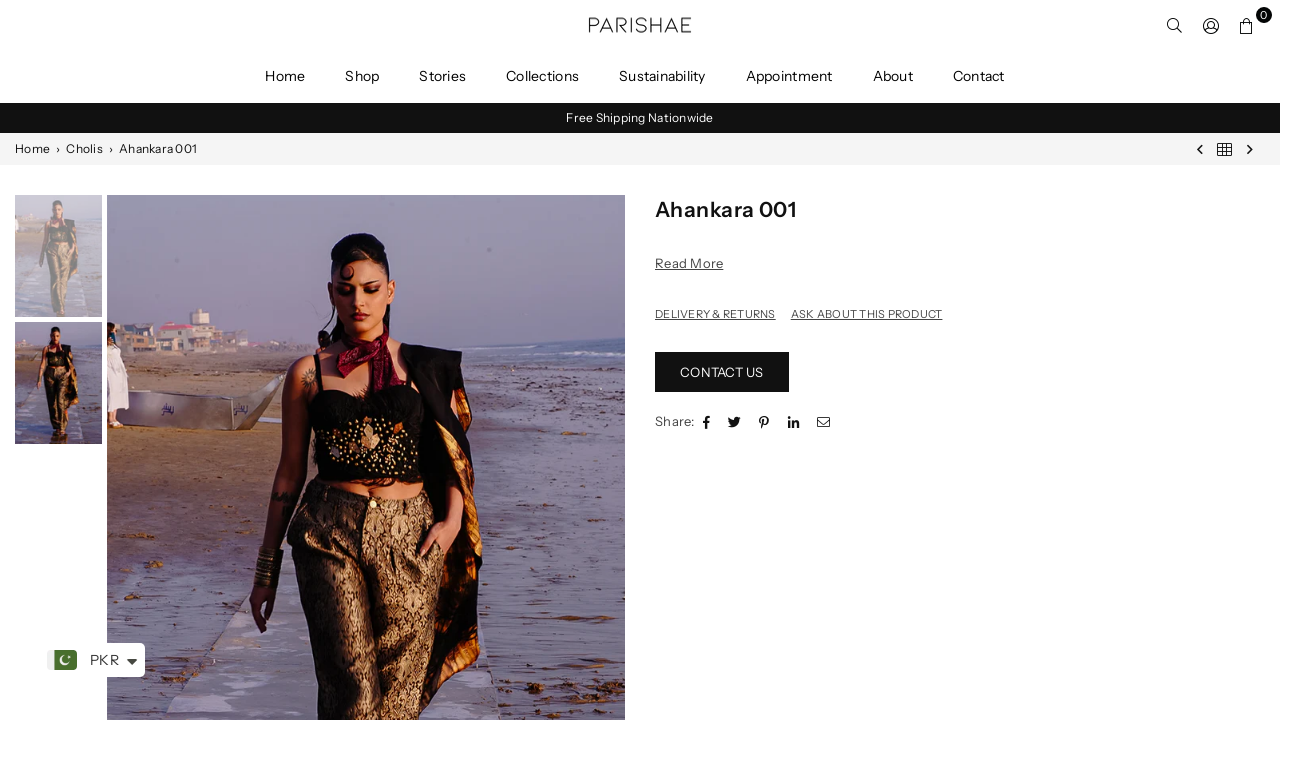

--- FILE ---
content_type: text/javascript; charset=utf-8
request_url: https://parishae.com/products/ahankara-001.js
body_size: 167
content:
{"id":8104013758723,"title":"Ahankara 001","handle":"ahankara-001","description":"","published_at":"2023-06-27T16:24:35+05:00","created_at":"2023-06-27T16:24:21+05:00","vendor":"Parishae","type":"","tags":["Cholis"],"price":0,"price_min":0,"price_max":0,"available":false,"price_varies":false,"compare_at_price":null,"compare_at_price_min":0,"compare_at_price_max":0,"compare_at_price_varies":false,"variants":[{"id":44035037233411,"title":"Default Title","option1":"Default Title","option2":null,"option3":null,"sku":"","requires_shipping":true,"taxable":false,"featured_image":null,"available":false,"name":"Ahankara 001","public_title":null,"options":["Default Title"],"price":0,"weight":0,"compare_at_price":null,"inventory_management":"shopify","barcode":"","requires_selling_plan":false,"selling_plan_allocations":[]}],"images":["\/\/cdn.shopify.com\/s\/files\/1\/0658\/5686\/4515\/files\/Untitled-1_0001_DSC02059.jpg?v=1687865073","\/\/cdn.shopify.com\/s\/files\/1\/0658\/5686\/4515\/files\/Untitled-1_0002_DSC02058.jpg?v=1687865074"],"featured_image":"\/\/cdn.shopify.com\/s\/files\/1\/0658\/5686\/4515\/files\/Untitled-1_0001_DSC02059.jpg?v=1687865073","options":[{"name":"Title","position":1,"values":["Default Title"]}],"url":"\/products\/ahankara-001","media":[{"alt":null,"id":33533225468163,"position":1,"preview_image":{"aspect_ratio":0.702,"height":1200,"width":842,"src":"https:\/\/cdn.shopify.com\/s\/files\/1\/0658\/5686\/4515\/files\/Untitled-1_0001_DSC02059.jpg?v=1687865073"},"aspect_ratio":0.702,"height":1200,"media_type":"image","src":"https:\/\/cdn.shopify.com\/s\/files\/1\/0658\/5686\/4515\/files\/Untitled-1_0001_DSC02059.jpg?v=1687865073","width":842},{"alt":null,"id":33533225500931,"position":2,"preview_image":{"aspect_ratio":0.702,"height":1200,"width":842,"src":"https:\/\/cdn.shopify.com\/s\/files\/1\/0658\/5686\/4515\/files\/Untitled-1_0002_DSC02058.jpg?v=1687865074"},"aspect_ratio":0.702,"height":1200,"media_type":"image","src":"https:\/\/cdn.shopify.com\/s\/files\/1\/0658\/5686\/4515\/files\/Untitled-1_0002_DSC02058.jpg?v=1687865074","width":842}],"requires_selling_plan":false,"selling_plan_groups":[]}

--- FILE ---
content_type: text/javascript
request_url: https://parishae.com/cdn/shop/t/3/assets/hide_price_sealapps.js?v=68225421871040984951671514525
body_size: -572
content:
let hidePrice = () =>{
  document.querySelectorAll(".product-price__price").forEach((item) => {
    if(item.innerText == 'Rs.0.00') {
      item.style.display = 'none';
    }
  });
};
setInterval(hidePrice, 2000);

--- FILE ---
content_type: text/javascript
request_url: https://parishae.com/cdn/shop/t/3/assets/easy_quote_sealapps.js?v=181073825150757582221670585763
body_size: 6399
content:
(function(){if(window.ShopifyAnalytics.meta.page.pageType!=="product")return;let debug=!1,currentVariant=JSON.parse(document.querySelector("#quote_product_selected_or_first_available_variant").textContent),productRid=JSON.parse(document.querySelector("#quote_product_current_id").textContent),variantData=JSON.parse(document.querySelector("#quote_product_variants").textContent),selectVariantId=currentVariant.id,baseUrl="http://quoteapi.sealapps.com/",shopId="";ShopifyAnalytics.lib==null||ShopifyAnalytics.lib==""||ShopifyAnalytics.lib==null?shopId=JSON.parse(document.querySelectorAll("#shopify-features")[0].outerText).shopId:shopId=ShopifyAnalytics.lib.config.Trekkie.defaultAttributes.shopId;let productImg;if(!checkQuoteProduct())return;let buttonStyleUrl="getBtnFormStyle",btnValue="",btnColor="#333333",btnHoverColor="#444444",btnHoverBorder="",btnFontColor="#ffffff",btnBorder="1px solid transparent",btnFontSize="",btnHeight="",btnWidth="",btnFontWeight="",formLabelName="",formPlaceholdName="",formName="",formLabelEmail="",formPlaceholdEmail="",formEmail="",formLabelMessage="",formPlaceholdMessage="",formMessage="",formTitle="",submitText="",thankTitle="",thankContent="",thankContinue="",btnRadius="",btnMargin="",enable=0,adaptiveStatus=0,price=0,addCart=0,buyNow=0,requestQuote=0,customizeStatus=0,priceEls,addToCartEls,buyNowEls,quoteElement="",quoteBlockElement,quoteTyElement,formSubmitBtn,formShutBtn,quoteBtn,quoteBlockShutBtn,quoteTyShutBtn,quoteSubmitBtn,quoteSubmitSpinner,continueShoppingBtn,soldOutBtn,inputName,inputEmail,inputMessage,nameDiv,emailDiv,messageDiv,trueForms=[],exactForm,merchantEmail,localCustomerEmail,localCustomerName,payment_button_class=".shopify-payment-button",shopify_payment_button_parent=null,shopify_payment_button=null,formAction="https://"+document.domain+"/cart/add";isExistParentAndUpdateElement();function getBtnStyle(btn){btn.tagName=="DIV"&&(btn=btn.querySelector("button"));let btnStyle=window.getComputedStyle(btn,null);btnStyle.width=="auto"||!btnStyle.width?btnWidth="":btnWidth=btnStyle.width,btnStyle.height=="auto"||!btnStyle.height?btnHeight="":btnHeight=btnStyle.height,btnRadius=btnStyle.borderRadius,btnFontColor=RGBtoHex(btnStyle.color),btnStyle.backgroundColor=="rgba(0, 0, 0, 0)"&&btn.style.backgroundColor==""?(btnColor="transparent",btnHoverColor="transparent",btnHoverBorder="4px"):(btnColor=RGBtoHex(btnStyle.backgroundColor),btnHoverColor=hexToRgba(btnColor).rgbaHover),btnFontSize=btnStyle.fontSize,btnMargin=btnStyle.margin,btnBorder=btnStyle.border,btnFontWeight=btnStyle.fontWeight}function getBtnForStyle(trueForm){let btnArr=trueForm.querySelectorAll("button"),iptArr=[...trueForm.querySelectorAll("input[type='submit']"),...trueForm.querySelectorAll("input[type='button']")],allArr=[...btnArr,...iptArr];if(allArr.length){for(let i=0;i<allArr.length;i++)if(allArr[i].type=="submit"&&allArr[i].name=="add"){soldOutBtn=allArr[i];break}if(!soldOutBtn){for(let i=0;i<allArr.length;i++)if(allArr[i].type=="submit"){soldOutBtn=allArr[i];break}}if(!soldOutBtn){for(let i=0;i<allArr.length;i++)if(allArr[i].disabled){soldOutBtn=allArr[i];break}}soldOutBtn||(soldOutBtn=allArr[0])}soldOutBtn&&getBtnStyle(soldOutBtn)}function getSubmitButton(trueForm){let iptSubArr=trueForm.querySelectorAll("input[type='submit']");if(iptSubArr.length!=0){shopify_payment_button=iptSubArr[0];return}let btnArr=trueForm.querySelectorAll("button");for(let j=0;j<btnArr.length;j++)if(btnArr[j].type=="submit"){shopify_payment_button=btnArr[j];break}}function isExistParentAndUpdateElement(){let forms=document.querySelectorAll("form");for(let i=0;i<forms.length;i++)forms[i].action==formAction&&trueForms.push(forms[i]);if(trueForms.length==1)shopify_payment_button=trueForms[0].querySelector(payment_button_class),exactForm=trueForms[0],shopify_payment_button||getSubmitButton(trueForms[0]),getBtnForStyle(trueForms[0]);else{for(let i=0;i<trueForms.length&&!soldOutBtn;i++){let formStyle=window.getComputedStyle(trueForms[i],null);if(!(formStyle.visibility!="visible"||formStyle.display=="none"||formStyle.height==0||formStyle.width==0)){if(exactForm=trueForms[i],getBtnForStyle(trueForms[i]),shopify_payment_button){let parent=shopify_payment_button.parentElement,parentStyle=window.getComputedStyle(parent,null);if(parentStyle.visibility=="visible"&&parentStyle.display!="none"&&parentStyle.height!=0&&parentStyle.width!=0)break}if(shopify_payment_button=trueForms[i].querySelector(payment_button_class),shopify_payment_button)break;{let iptSubArr=trueForms[i].querySelectorAll("input[type='submit']");if(iptSubArr.length!=0){shopify_payment_button=iptSubArr[0];break}let btnArr=trueForms[i].querySelectorAll("button");for(let j=0;j<btnArr.length;j++)if(btnArr[j].type=="submit"){shopify_payment_button=btnArr[j];break}}}}shopify_payment_button&&shopify_payment_button.parentElement&&(shopify_payment_button_parent=shopify_payment_button.parentElement)}}!soldOutBtn&&!exactForm&&!shopify_payment_button&&oldIsExistParentAndUpdateElement();function oldIsExistParentAndUpdateElement(){if(shopify_payment_button=document.querySelector(payment_button_class),shopify_payment_button==null){let btnArr=document.querySelectorAll("button");for(let i=0;i<btnArr.length;i++)if(btnArr[i].getAttribute("type")==="submit"&&btnArr[i].getAttribute("name")==="add"){soldOutBtn=btnArr[i],shopify_payment_button_parent=btnArr[i].parentElement;break}if(!shopify_payment_button_parent){for(let i=0;i<btnArr.length;i++)if(btnArr[i].getAttribute("type")==="submit"||btnArr[i].classList.contains("button-secondary")){soldOutBtn=btnArr[i],shopify_payment_button_parent=btnArr[i].parentElement;break}}}else shopify_payment_button_parent=document.querySelector(payment_button_class).parentElement;shopify_payment_button!=null&&!btnWidth&&(soldOutBtn=shopify_payment_button)}if(soldOutBtn==null&&!exactForm)return;{if(soldOutBtn){let parentStyle=window.getComputedStyle(soldOutBtn.parentElement,null);parentStyle.display=="flex"&&parentStyle.flexDirection=="row"&&parentStyle.flexWrap=="nowrap"&&(soldOutBtn.parentElement.style.flexWrap="wrap"),getBtnStyle(soldOutBtn)}let v1=variantData[0],productTitle="";if(v1.public_title==null?productTitle=v1.name:v1.public_title.length-3>0?productTitle=v1.name.substr(0,v1.name.length-v1.public_title.length-3):productTitle=productTitle=v1.name,getButtonStyle(shopId,buttonStyleUrl),enable)handleHide();else return;let mountElement=`<div id="product-restore-quote" style="margin-top: 10px;">
                                <button type="button" class="easy-quote-button" style="text-align:center;margin-top:0; width:${btnWidth} ; height: ${btnHeight}; border-radius: ${btnRadius} ; font-size: ${btnFontSize};margin: ${btnMargin}; font-weight: ${btnFontWeight}; border:${btnBorder||"1px solid #eee"};">
                                    ${btnValue}
                                </button> 
                            </div>`;soldOutBtn?(soldOutBtn.insertAdjacentHTML("afterend",mountElement),soldOutBtn.parentNode.style.display="",soldOutBtn.parentNode.parentNode.style.display=""):exactForm.insertAdjacentHTML("beforeend",mountElement),requestQuote!=1&&handleShowClick()}function checkFontVisibility(bgc,fontColor){return!(bgc===fontColor||bgc==="transparent"&&fontColor.toUpperCase()==="#FFFFFF")}function getButtonStyle(shopId2,btnurl){let params={shopId:shopId2},xmlHttp=new XMLHttpRequest,url=baseUrl+"api/v1/script/"+btnurl;xmlHttp.open("POST",url,!1),xmlHttp.setRequestHeader("Content-Type","application/json"),xmlHttp.send(JSON.stringify(params));let dataJson=JSON.parse(xmlHttp.responseText);if(dataJson.data!=null&&dataJson.code==200){let formData=dataJson.data.form,generalData=dataJson.data.general;enable=generalData.enable,price=generalData.price,addCart=generalData.add_cart,buyNow=generalData.buy_now,customizeStatus=generalData.customize_status,requestQuote=generalData.request_quote,merchantEmail=formData.user_email,adaptiveStatus=generalData.adaptive,adaptiveStatus||handleMatchByTheme(shopId2),customizeStatus==1&&(btnColor=generalData.button_color,btnFontColor=generalData.font_color,btnFontSize=generalData.font_size+"px",btnHeight=generalData.button_height+"px",btnWidth=generalData.button_width+"px",btnHoverColor=hexToRgba(btnColor,1).rgbaHover,btnBorder="1px solid transparent"),btnValue=generalData.button_value,formLabelName=formData.name_label,formPlaceholdName=formData.name_placeholder,formName=formData.name,formLabelEmail=formData.email_label,formPlaceholdEmail=formData.email_placeholder,formEmail=formData.email,formLabelMessage=formData.message_label,formPlaceholdMessage=formData.message_placeholder,formMessage=formData.message,formTitle=formData.form_title,submitText=formData.submit_value,thankTitle=formData.thank_title,thankContent=formData.thank_content,thankContinue=formData.thank_button,btnColor=="transparent"&&(btnBorder="1px solid #ddd"),importStyles()}}let setTimeoutHandle=null;reloadProductPage();function checkLocalStorage(){localStorage?.customerName&&(inputName.value=localStorage.customerName),localStorage?.customerEmail&&(inputEmail.value=localStorage.customerEmail)}function reloadProductPage(){if(window.location.href.indexOf("variant=")!==-1){clearTimeout(setTimeoutHandle);let window_url_variant=Number(window.location.href.split("variant=")[1]);if(selectVariantId!==window_url_variant){selectVariantId=window_url_variant;for(let i=0;i<variantData.length;i++)if(variantData[i].id===selectVariantId){currentVariant=variantData[i];break}createQuoteButton()}}setTimeoutHandle=setTimeout(()=>{reloadProductPage()},50)}function createQuoteButton(){if(buttonSwitch===0){let urlSuffix="selBtnStatus",params={shopId};httpRequest(urlSuffix,params),clearTimeout(setTimeoutHandle)}initQuoteElement()}function checkQuoteProduct(){const params={shopId,productRid};let xmlHttp=new XMLHttpRequest;const url=baseUrl+"api/v1/script/checkQuoteProduct";xmlHttp.open("POST",url,!1),xmlHttp.setRequestHeader("Content-Type","application/json"),xmlHttp.send(JSON.stringify(params));const result=JSON.parse(xmlHttp.responseText);return result.code===200?(productImg=result.data.imageUrl,debug&&console.log(result.data),result.data.isQuote):0}async function submitQuote(name,email,message,merchantEmail2){let url=baseUrl+"api/v1/script/customerQuoteMessage",params={shopId,productRid,variantRid:currentVariant.id,sku:currentVariant.sku,options:currentVariant.options,name,email,message,userEmail:merchantEmail2},res=await fetch(url,{method:"POST",headers:{"Content-Type":"application/json; charset=utf-8"},body:JSON.stringify(params)}),result=await res.json();res.ok!=!1?(localStorage.customerEmail=email,localStorage.customerName=name,quoteBlockElement.style.display="none",quoteTyElement.style.display="flex"):quoteSubmitBtn.innerHTML=submitText}function handleShowClick(){if(quoteBtn=document.querySelector("#product-restore-quote"),requestQuote==1){quoteBtn.style.display="none";return}else quoteBtn.style.display="flex";quoteBtn.addEventListener("click",function(){renderForm(),quoteElement.style.display="block",quoteBlockElement.style.display="flex"})}function handleEvent(){quoteElement=document.querySelector("#product-quote"),quoteBlockElement=quoteElement.querySelector(".quote-block"),quoteTyElement=quoteElement.querySelector(".quote-ty"),inputName=quoteBlockElement.querySelector(".quote-info-name input"),inputEmail=quoteBlockElement.querySelector(".quote-info-email input"),inputMessage=quoteBlockElement.querySelector(".quote-info-message textarea"),nameDiv=quoteBlockElement.querySelector(".quote-info-name"),emailDiv=quoteBlockElement.querySelector(".quote-info-email"),continueShoppingBtn=quoteTyElement.querySelector(".quote-finish-btn"),messageDiv=quoteBlockElement.querySelector(".quote-info-message"),emailError=document.querySelector(".input-email-error"),messageError=document.querySelector(".input-message-error"),checkLocalStorage(),inputEmail.addEventListener("blur",function(e){checkEmailAddress(e.target.value)?emailError.style.display="none":emailError.style.display="flex"}),inputMessage.addEventListener("blur",function(e){e.target.value?messageError.style.display="none":messageError.style.display="block"}),quoteBlockBtn=document.querySelector(".quote-block .quote-shut"),quoteBlockBtn.addEventListener("click",function(){quoteElement.style.display="none",quoteBlockElement.style.display="flex"}),quoteTyShutBtn=quoteElement.querySelector(".quote-ty .quote-shut"),quoteTyShutBtn.addEventListener("click",function(){quoteTyElement.style.display="none",quoteElement.style.display="none"}),quoteSubmitBtn=document.querySelector(".quote-form-submit button"),quoteSubmitBtn.addEventListener("click",function(e){if(e.preventDefault(),!inputMessage.value||!inputEmail.value){inputMessage.value||(messageError.style.display="block"),inputEmail.value||(emailError.style.display="flex");return}messageError.style.display="none",emailError.style.display="none",quoteSubmitBtn.innerHTML=`
            <svg class="submit-spinner" fill="${btnFontColor}" t="1636169786393" class="icon" viewBox="0 0 1024 1024" version="1.1" xmlns="http://www.w3.org/2000/svg" p-id="2394" xmlns:xlink="http://www.w3.org/1999/xlink" width="200" height="200"><defs><style type="text/css"></style></defs><path d="M300.576 796.576q0 30.272-21.44 51.712t-51.712 21.44q-29.728 0-51.424-21.728t-21.728-51.424q0-30.272 21.44-51.712t51.712-21.44 51.712 21.44 21.44 51.712zM585.152 914.272q0 30.272-21.44 51.712t-51.712 21.44-51.712-21.44-21.44-51.712 21.44-51.712 51.712-21.44 51.712 21.44 21.44 51.712zM182.848 512q0 30.272-21.44 51.712t-51.712 21.44-51.712-21.44-21.44-51.712 21.44-51.712 51.712-21.44 51.712 21.44 21.44 51.712zM869.728 796.576q0 29.728-21.728 51.424t-51.424 21.728q-30.272 0-51.712-21.44t-21.44-51.712 21.44-51.712 51.712-21.44 51.712 21.44 21.44 51.712zM318.848 227.424q0 37.728-26.848 64.576t-64.576 26.848-64.576-26.848-26.848-64.576 26.848-64.576 64.576-26.848 64.576 26.848 26.848 64.576zM987.424 512q0 30.272-21.44 51.712t-51.712 21.44-51.712-21.44-21.44-51.712 21.44-51.712 51.712-21.44 51.712 21.44 21.44 51.712zM621.728 109.728q0 45.728-32 77.728t-77.728 32-77.728-32-32-77.728 32-77.728 77.728-32 77.728 32 32 77.728zM924.576 227.424q0 53.152-37.728 90.56t-90.272 37.44q-53.152 0-90.56-37.44t-37.44-90.56q0-52.576 37.44-90.272t90.56-37.728q52.576 0 90.272 37.728t37.728 90.272z" p-id="2395"></path></svg>
            `,submitQuote(inputName.value,inputEmail.value,inputMessage.value,merchantEmail)}),continueShoppingBtn.addEventListener("click",function(){quoteTyElement.style.display="none",quoteElement.style.display="none"})}function renderForm(){let formHtml=`
                    <div id="product-quote">
                        <div class="quote-mask"></div>
                        <div class="quote-block">
                            <div class="quote-shut">
                                <svg data-v-3444016c="" viewBox="0 0 20 20" focusable="false" aria-hidden="true" class="Polaris-Icon__Svg"><path data-v-3444016c="" d="m11.414 10 4.293-4.293a.999.999 0 1 0-1.414-1.414L10 8.586 5.707 4.293a.999.999 0 1 0-1.414 1.414L8.586 10l-4.293 4.293a.999.999 0 1 0 1.414 1.414L10 11.414l4.293 4.293a.997.997 0 0 0 1.414 0 .999.999 0 0 0 0-1.414L11.414 10z"></path></svg>
                            </div>
                            <div class="quote-header">
                                ${formTitle}
                            </div>
                            <div class="quote-product-block">
                                <div class="quote-product-image">
                                    <img src="${productImg}" alt="">
                                </div>
                                <div class="quote-product-info">
                                    <div class="quote-product-title">${currentVariant.name}</div>
                                    <div class="quote-product-variant">
                                    ${currentVariant.title?.toLowerCase()==="default title"?"":currentVariant.title}
                                    </div>
                                    <div class="quote-product-sku">${currentVariant.sku}</div>
                                </div>
                            </div>
                            <div class="quote-info-form">
                                <form action="" method="post">
                                    <div class="quote-info-name">
                                        <div class="quote-info-label">
                                            ${formLabelName}:
                                        </div>
                                        <div class="quote-info-input">
                                        <input type="text" placeholder="${formPlaceholdName}" value="">
                                        </div>
                                    </div>
                                    <div class="quote-info-email">
                                        <div class="quote-info-label">
                                        ${formLabelEmail}:
                                        </div>
                                        <div class="email-info-input">
                                            <div class="quote-info-input">
                                                <input type="email" autocomplete="email" placeholder="${formPlaceholdEmail}" >
                                            </div>
                                        </div>
                                        <!-- \u90AE\u4EF6\u683C\u5F0F\u9519\u8BEF\u7684\u63D0\u793A -->
                                        <div class="input-email-error" style="display: none;">
                                        <div class="email-error-icon">
                                                    <svg fill="#d72c0d" viewBox="0 0 20 20" class="Polaris-Icon__Svg" focusable="false" aria-hidden="true"><path d="M10 18a8 8 0 1 1 0-16 8 8 0 0 1 0 16zM9 9a1 1 0 0 0 2 0V7a1 1 0 1 0-2 0v2zm0 4a1 1 0 1 0 2 0 1 1 0 0 0-2 0z"></path></svg>
                                            </div>
                                            <div class="email-error-hint">
                                           <!-- \u4E4B\u540E\u53EF\u4EE5\u5728\u8FD9\u91CC\u586B\u6587\u5B57 -->
                                            </div>
                                        </div>
                                    </div>
                                    <div class="quote-info-message">
                                        <div class="quote-info-label">
                                        ${formLabelMessage}:
                                        </div>
                                        <div class="quote-info-input">
                                        <textarea name="" id="" placeholder="${formPlaceholdMessage}">${formMessage}</textarea>
                                        </div>
                                        <div class="input-message-error">
                                            <svg fill="#d72c0d" viewBox="0 0 20 20" class="info-needed-icon" focusable="false" aria-hidden="true" style="
                                                width: 20px;
                                                height: 20px;
                                            "><path d="M10 18a8 8 0 1 1 0-16 8 8 0 0 1 0 16zM9 9a1 1 0 0 0 2 0V7a1 1 0 1 0-2 0v2zm0 4a1 1 0 1 0 2 0 1 1 0 0 0-2 0z"></path></svg>
                                        </div>
                                    </div>
                                    <div class="quote-form-submit">
                                        <button type="submit" style="border:${btnBorder||"1px solid #eee"};">
                                        ${submitText}
                                        </button>
                                    </div>

                                </form>
                            </div>
                        </div>
                        <div class="quote-ty">
                            <div class="quote-shut">
                                <svg data-v-3444016c="" viewBox="0 0 20 20" focusable="false" aria-hidden="true" class="Polaris-Icon__Svg"><path data-v-3444016c="" d="m11.414 10 4.293-4.293a.999.999 0 1 0-1.414-1.414L10 8.586 5.707 4.293a.999.999 0 1 0-1.414 1.414L8.586 10l-4.293 4.293a.999.999 0 1 0 1.414 1.414L10 11.414l4.293 4.293a.997.997 0 0 0 1.414 0 .999.999 0 0 0 0-1.414L11.414 10z"></path></svg>
                            </div>
                            <div class="quote-header">
                                ${thankTitle}
                            </div>
                            <div class="quote-ty-block">
                                <div class="quote-ty-info">
                                    ${thankContent}
                                </div>
                            </div>
                            <div class="quote-ty-footer">
                                <button style="border:${btnBorder||"1px solid #eee"}" class="quote-finish-btn">${thankContinue}</button>
                            </div>
                        </div>
                    </div>`;document.querySelector("body").insertAdjacentHTML("afterbegin",formHtml),handleEvent()}function handleHideTimer(toggle,selector,els,ms=20,stopTimes=1e3){return new Promise((resolve,reject)=>{let times=0,thisDisplay;if(selector&&typeof selector!="string"){thisDisplay=window.getComputedStyle(selector,null).display,toggle==1?selector.style.display="none":selector.style.display=thisDisplay,resolve({code:200,msg:"success"});return}else{let timer=setInterval(()=>{if(els=document.querySelectorAll(selector),els.length){for(let i=0;i<els.length;i++)if(window.getComputedStyle(els[i],null).display!="none"){thisDisplay=window.getComputedStyle(els[i],null).display;break}if(toggle==1){const style=`
                <style>
                  ${selector} {
                    display: none !important;
                  }
                </style>`;document.head.insertAdjacentHTML("beforeend",style);for(let i=0;i<els.length;i++)els[i].style.display="none"}else for(let i=0;i<els.length;i++)els[i].style.display=thisDisplay;resolve({code:200,msg:"success"}),clearInterval(timer),timer=null}else times>stopTimes&&(clearInterval(timer),timer=null),resolve({code:506,msg:"failed"});times++},ms)}})}function handleHide(){const priceSelector=".price, .product__price, .product-price__price, #ProductPrice, .product-single__price, .price-container, [class*=product__price], [class*=Price]",buyNowSelector="[class*=shopify-payment-button], .shopify-cleanslate button",atcSelector=".add-to-cart, [class*=AddToCart], [data-action*=data-action], [class*=add-to-cart], [aria-label*=cart], [data-add-to-cart], .product-form__cart-submit, .qtyField";handleHideTimer(price,priceSelector,priceEls).then(res=>{res.code!==200&&console.log("Select price failed")});let addCartPromise;soldOutBtn&&(addToCartEls=soldOutBtn),addCartPromise=handleHideTimer(addCart,atcSelector,addToCartEls),addCartPromise.then(res=>{res.code!==200&&console.log("Select add to cart failed")}),handleHideTimer(buyNow,buyNowSelector,buyNowEls).then(res=>{res.code!==200&&console.log("Select buy now failed")})}function handleMatchByTheme(shopId2){let params={shopId:shopId2,buttonColor:btnColor,fontColor:btnFontColor,fontSize:btnFontSize.slice(0,-2),buttonHeight:btnHeight.slice(0,-2),buttonWidth:btnWidth.slice(0,-2),adaptiveStatus:0},xmlHttp=new XMLHttpRequest,url=baseUrl+"api/v1/script/adaptiveButton";xmlHttp.open("POST",url,!1),xmlHttp.setRequestHeader("Content-Type","application/json"),xmlHttp.send(JSON.stringify(params));let dataJson=JSON.parse(xmlHttp.responseText)}function checkEmailAddress(val){return!!new RegExp(/^[a-zA-Z0-9_.-]+@[a-zA-Z0-9-]+(\.[a-zA-Z0-9-]+)*\.[a-zA-Z0-9]{2,6}$/).test(val)}function hexToRgba(hex,opacity){let red=parseInt("0x"+hex.slice(1,3)),green=parseInt("0x"+hex.slice(3,5)),blue=parseInt("0x"+hex.slice(5,7)),redHover=red-20>0?red-20:red,greenHover=green-20>0?green-20:green,blueHover=blue-20>0?blue-20:blue,RGBA=`rgba(${red}, ${green}, ${blue}, ${opacity})`,RGBAHover=`rgba(${redHover}, ${greenHover}, ${blueHover}, ${opacity})`;return{red,green,blue,rgba:RGBA,rgbaHover:RGBAHover}}function RGBtoHex(value){if(/rgba?/.test(value)){var array=value.split(",");if(array.length<3)return"";value="#";for(var i=0,color;color=array[i++];)if(i<4)color=parseInt(color.replace(/[^\d]/gi,""),10).toString(16),value+=color.length==1?"0"+color:color;else{color=color.replace(")","");var colorA=parseInt(color*255),colorAHex=colorA.toString(16);value+=colorAHex}value=value.toUpperCase()}return value}function importStyles(){const styles=`<style>
            .easy-quote-button{
                margin-top: 20px;
                width: 100%;
                height: 44px;
                border-width: 0px;
                font-size: 15px;
                cursor: pointer;
                letter-spacing: .1rem;
                border-radius: 2px;
                background-color: ${btnColor} ;
                transition: background-color .2s ease-in-out;
                border:${btnBorder};
            }
            .easy-quote-button:hover{
                background-color: ${btnHoverColor};
                border-width: ${btnHoverBorder};
            }
            .email-me-button:hover{
               opacity: 0.8;
            }
            #product-restore-quote{
                display: none;
                justify-content: center;
            }
            #email-me-frame { 
                display: none; 
                position: fixed; 
                top: 0;
                left: 0;
                width: 100%;
                height: 100%;
                background-color: rgba(0,0,0,0.2);
                z-index: 9999999;
            }
            #email-me-frame .email-provider span{
                color: blue;
            }
            /* \u73B0\u5728\u5F00\u59CB\u662F\u5F39\u7A97\u7684\u8BBE\u7F6E */
            #product-quote{
                display: none;
            }
            .quote-mask{
                width: 100%;
                height: 100%;
                background-color: rgba(30, 30, 30, .3);
                position: fixed;
                z-index: 99999;
            }
            .quote-block, .quote-ty{
                display: none;
                width: 86%;
                flex-direction:column;
                justify-content:center;
                min-width: 342px;
                max-width: 580px;
                position: fixed;
                top: 50%;   
                left: 50%;   
                -webkit-transform: translate(-50%, -56%);   
                -moz-transform: translate(-50%, -56%);   
                -ms-transform: translate(-50%, -56%);   
                -o-transform: translate(-50%, -56%);   
                transform: translate(-50%, -56%);   
                background-color: #fff;
                border:1px solid #eee;
                padding:0 20px;
                font-size: 14px;
                z-index:999999;
                animation: fadeIn .15s linear;
            }
            .quote-ty{
                min-height: auto;
            }
            .quote-shut{
                width: 20px;
                height: 20px;
                position: absolute;
                top:8px;
                right:8px;
                cursor: pointer;
            }
            .quote-shut svg{
                width: 100%;
                height: 100%;
            }
            .quote-header{
                padding:20px;
                font-size: 20px;
                font-weight: 600;
                text-align: center;            
            }
            .quote-ty .quote-header{
                padding: 60px 0 30px 0;
                font-size: 32px;
            }
            .quote-product-block{
                display: flex;
            }
            .quote-product-image{
                width:120px;
                height:120px;
            }
            .quote-product-image img{
                width: 100%;
                height: 100%;
            }
            .quote-product-info{
                font-size: 16px;
                flex:1;
                display: flex;
                flex-direction: column;
                justify-content: space-between;
                margin-left: 12px;
            }
            .quote-product-title{
                text-overflow: ellipsis;
                -webkit-line-clamp: 3;
                display: -webkit-box;
                -webkit-box-orient: vertical;
                overflow: hidden;
            }
            .quote-product-variant, .quote-product-sku{
                color: #ccc;
            }
            .quote-info-form{
                padding:20px 0;
            }
            .quote-form-submit,
            .quote-ty-footer{
                display: flex;
                justify-content: center;
                padding:10px;
            }
            .submit-spinner{
                width:22px;
                height:22px;
                animation: spin 1s infinite;
            }
            .quote-ty-footer{
                padding: 30px 0 60px 0; 
            }
            .easy-quote-button, 
            .quote-form-submit button,
            .quote-ty-footer button{
                color: ${checkFontVisibility(btnColor,btnFontColor)?btnFontColor:"#333333"};
            }
            .quote-form-submit button,
            .quote-ty-footer button{
                background-color: ${btnColor};
                height: ${btnHeight}
                width: ${btnWidth}
                font-size: ${btnFontSize};
                font-weight: 500;
                padding:12px 60px;
                cursor:pointer;
                border:none;
                display:inline-flex;
                justify-content:center;
                align-items:center;
            }
            .quote-form-submit button:hover{
                background-color: ${btnHoverColor};
            }
            .quote-ty-footer button:hover{
                background-color: ${btnHoverColor};
            }
            .quote-info-name,
            .quote-info-email,
            .quote-info-message{
                display: flex;
                align-items: center;
                padding:12px 0;
            }
            .quote-info-name .quote-info-input,
            .quote-info-email .quote-info-input,
            .email-info-input{
                max-width: 300px;
                flex:1;
                margin-left: 24px;
                border: 1px solid #ccc;
                border-radius: 4px;
            }
            .email-info-input{
                border:none;
            }
            .quote-info-label{
                width: 20%;
            }
            .quote-info-input{
                margin-left: 24px;
                border: 1px solid #ccc;
                border-radius: 4px;
            }
            .quote-info-email .quote-info-input{
                margin-left:0;
            }
            .quote-info-message .quote-info-input{
                flex:1;
            }
            .quote-info-input input,
            .quote-info-input textarea{
                padding: 8px;
                border: none;
                height: 100%;
                width: 100%;
                resize:none;
                outline: none;
                box-shadow: none !important;
                background-color: #ffffff;
            }
            .input-message-error{
                display: none;
            }
            /* TY\u4E13\u5C5E */
            .quote-ty{
                max-height: 428px;
            }
            .quote-ty-info{
                padding: 10px;
                font-size: 16px;
                font-weight: 500;
            }
            .quote-ty .quote-header,
            .quote-ty-block,
            .quote-ty-footer{
                flex:1;
                align-items:center;
                text-align:center;
            }
            .quote-finish-btn{
                padding:12px 36px;
            }
            .info-needed-icon{
                margin-left:4px;
            }
            @keyframes fadeIn {
                0%{
                    opacity: .4;
                }
                100% {
                    opacity: 1;
                }
            }
            @keyframes spin {
                0%{
                    transform: rotate(0deg);
                }
                100%{
                    transform: rotate(360deg);
                }
            }
            .input-email-error{
                display:flex;
                align-items:center;
            }
            .email-error-icon{
                margin-right:8px;
                width: 20px;
                height: 20px;
                color: #d72c0d;
            }
            .email-error-hint{
                color: #d72c0d;
                font-size: 12px;
            }
            @media screen and (max-width: 350px) {
                .quote-block{
                    width: 98%;
                    min-width: auto;
                }
            }
            }</style>`;document.head.insertAdjacentHTML("beforeend",styles)}})();
//# sourceMappingURL=/cdn/shop/t/3/assets/easy_quote_sealapps.js.map?v=181073825150757582221670585763
